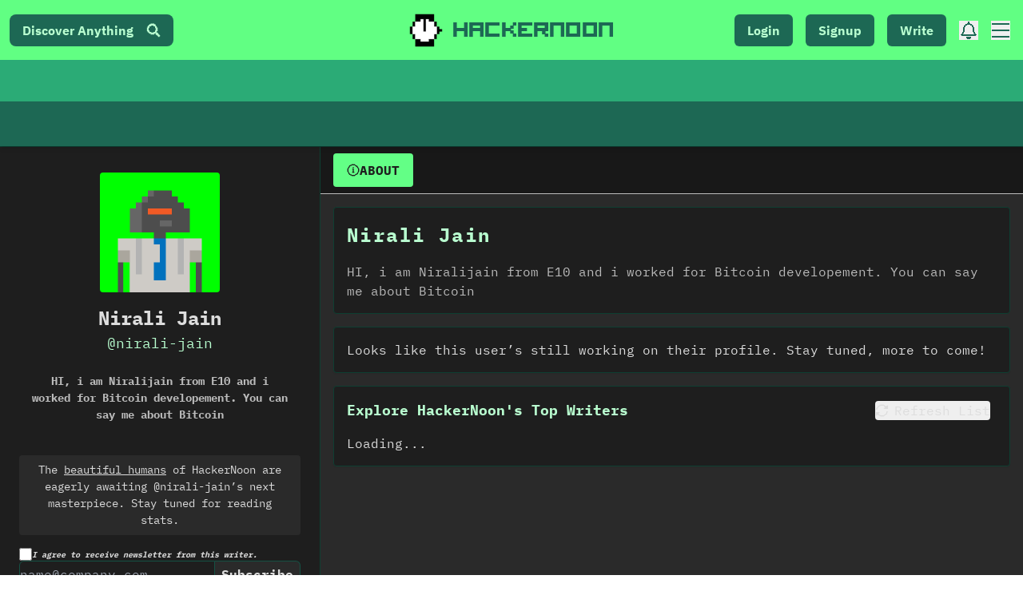

--- FILE ---
content_type: text/html; charset=UTF-8
request_url: https://geolocation-db.com/json/
body_size: 79
content:
{"country_code":"US","country_name":"United States","city":"Columbus","postal":"43215","latitude":39.9653,"longitude":-83.0235,"IPv4":"18.222.55.188","state":"Ohio"}